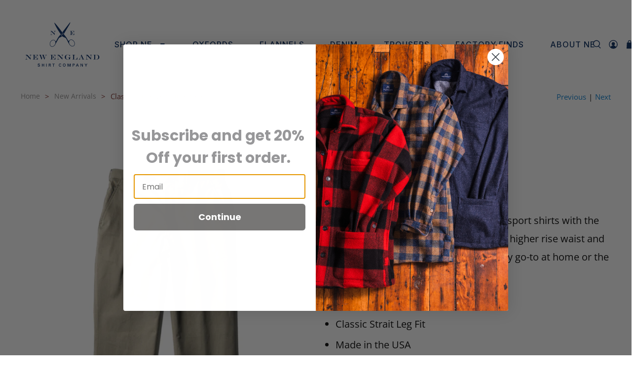

--- FILE ---
content_type: text/css
request_url: https://newenglandshirtco.com/cdn/shop/t/4/assets/custom.css?v=79845104825952049361671794201
body_size: 6481
content:
h1.header__logo-text{font-size:26px}a.header__logo.header__link.primary-logo .image-element__wrap{width:150.49px;height:90px;object-fit:cover}a.navbar-link.header__link{font-family:Inter,sans-serif;font-style:normal;font-weight:500;font-size:16px;line-height:19px;color:#fff}.header__icons.header__icon-style-icons{padding-left:35px}a.header__link.action-area__link{padding-right:10px}h2.image-with-text-overlay__heading.banner__heading.title{font-family:IowanOldSt BT;max-width:100%;margin:0 auto;padding-bottom:25px}.image-with-text-overlay__subheading.banner__subheading.subtitle p{font-family:Inter,sans-serif;font-style:normal;font-weight:400;font-size:20px;line-height:180%;color:#fff}h2.image-with-text-overlay__heading.banner__heading.title span{font-family:IowanOldSt BT;font-style:normal;font-weight:400;font-size:60px;line-height:120.5%;text-align:center;color:#fff;text-shadow:0px 4px 4px rgba(0,0,0,.25)}a.button.button--primary{font-family:IowanOldSt BT;font-style:normal;font-weight:700;font-size:20px;line-height:27px;text-align:center;letter-spacing:.145em;color:#002a54;background:#fff;border-radius:3px;width:381px;height:66px}#shopify-section-template--16064490471623__image_with_text_overlay .caption-content{width:50%!important}.navbar{padding-left:70px;padding-right:35px}.section{max-width:100%}.home-collection-design .collection-info__caption-wrapper span{font-family:IowanOldSt BT;font-style:normal;font-weight:400;font-size:40px;line-height:98.02%;text-align:center;color:#fff}.home-collection-design a.collection-info__caption{text-align:center;width:100%;justify-content:center}.cust-shop-heading h2.heading-section__heading.title{font-family:IowanOldSt BT;font-style:normal;font-weight:400;font-size:64px;line-height:120.5%;text-align:center;color:#002a54!important;cursor:pointer}.cust-shop-heading h2.heading-section__heading.title{position:relative;z-index:9}.cust-shop-heading h2.heading-section__heading.title:before{content:"";background:url(/cdn/shop/files/Mask_group_4.png?v=1666077198);background-position:left;background-size:contain;background-repeat:no-repeat;width:100%;height:45px;left:-70px;position:absolute;top:15px;bottom:0;z-index:-1;overflow:hidden}.custom-collection-content .collection-thumbnail-overlay{height:155px;background:#7b2c28e6!important;border-radius:0 0 10px 10px;bottom:0;position:absolute;top:auto}#shopify-section-template--16064490471623__78235232-49d8-464f-86ff-bd71867023b6 .caption-content{width:50%!important}.custom-collection-content .collection-info__caption-wrapper .title{font-family:IowanOldSt BT;font-style:italic;font-size:40px;line-height:124.52%;text-align:right;color:#fff;margin-bottom:0}.custom-collection-content .collection-info__caption-wrapper .title p{font-family:IowanOldSt BT;font-style:normal;font-size:25px;line-height:98.02%;text-align:right;color:#fff}.custom-collection-content button.button.button--secondary{font-family:IowanOldSt BT;font-style:italic;font-size:30px;line-height:98.02%;text-align:right;color:#fff;border:none}.custom-collection-content .collection-info__caption-wrapper{text-align:right}.custom-collection-content a.collection-info__caption{justify-content:flex-end}.custom-collection-content button.button.button--secondary:before{content:"";background:url(/cdn/shop/files/Arrow-13.png?v=1666078603);background-position:right;background-size:auto;width:100%;height:100%;background-repeat:no-repeat;top:3px;right:10px;position:absolute}.custom-collection-content button.button.button--secondary{position:relative;width:auto}.custom-collection-content button.button.button--secondary:hover{background:transparent}.cust-gallery-slider .slick-prev:before{content:"\f053";color:#000;font-family:FontAwesome;font-size:30px;opacity:.6}.cust-gallery-slider .slick-next:before{content:"\f054";color:#000;font-family:FontAwesome;font-size:30px;opacity:.6}.cust-gallery-slider .slick-dots li button:before{background:#e1e1e1;content:"";width:100%;height:6px}.cust-gallery-slider ul.slick-dots{display:flex!important}.cust-gallery-slider .slick-dots li{width:100%;height:10px;margin:0}.cust-gallery-slider .slick-dots li.slick-active button:before{border-radius:5px;background:#565e55 height:6px}.cust-gallery-slider .slick-next,.cust-gallery-slider .slick-prev{top:35%}a.button.button--primary:hover{background:#fff;color:#002a54}.cust-gallery-slider{padding-left:30px!important;padding-right:30px!important}.cust-gallery-slider img{width:100%;height:250px!important}.cust-footer-design,.cust-footer-design section.footer__content{background:#002a54}.footer__menu p{display:none}div#shopify-section-footer-classic-1{width:20%}div#shopify-section-footer-classic-2{right:0;position:relative;display:flex;justify-content:flex-end;align-items:flex-end;align-content:flex-end;width:72%;text-align:left}div#shopify-section-1982795e-94f1-4fd5-a5ba-e3aedf12e4e4{width:33%}.cust-footer-design .container.has-limit.is-justify-space-between{max-width:100%!important}.footer__credits p,.footer__credits a{font-family:IowanOldSt BT;font-style:normal;font-weight:400;font-size:14px;line-height:19px;text-align:center;color:#ffffff80}section.footer__extra-content.section{padding-left:30px;padding-bottom:30px}.cust-footer-design .footer__menu-link a{font-family:Inter,sans-serif;font-style:normal;font-weight:400;font-size:18px;line-height:22px;letter-spacing:.095em;color:#fff}.cust-footer-design .footer__menu-link{padding-bottom:23px}.cust-footer-design p.footer__heading{font-family:Inter,sans-serif;font-style:normal;font-weight:600;font-size:20px;line-height:24px;letter-spacing:.095em;color:#fff}.cust-footer-design .content p{font-family:Inter,sans-serif;font-style:italic;font-weight:300;font-size:18px;line-height:22px;letter-spacing:.095em;color:#fff}.cust-footer-design label.label.newsletter__text{display:none}.cust-footer-design section.footer__content.section.is-width-wide.has-background.has-padding-top.has-padding-bottom{padding-top:94px}.newsletter-form.form.is-responsive{flex-wrap:nowrap;justify-content:flex-start;align-content:center;align-items:center}.newsletter-form input{width:463px;height:72px;background:#fff;border-radius:3px!important}.field.is-default-width.is-align-self-end{margin-bottom:0}.newsletter-form .field.is-default-width .button{height:72px;right:130px}.field.is-stretched-width{margin-bottom:0!important}.footer__block.one-fifth .is-stretched-width{width:463px;height:72px;min-width:463px!important}.footer__container{width:100%;overflow:hidden}button.button.button--primary.is-within-form{background:#7b2c28;border-radius:0 3px 3px 0;font-family:IowanOldSt BT;font-style:italic;font-weight:700;font-size:20px;line-height:27px;text-align:center;letter-spacing:.145em;color:#fff}@media screen and (max-width:1367px){.newsletter-form input{width:100%;border-radius:3px!important}.footer__block.one-fifth .is-stretched-width{min-width:100%!important}div#shopify-section-footer-classic-2{width:73%}}@media screen and (max-width:1025px){div#shopify-section-footer-classic-2{width:74%}.cust-footer-design .footer__menu-link a{font-size:14px;line-height:16px}#shopify-section-template--16064490471623__image_with_text_overlay .caption-content{width:75%!important}a.navbar-link.header__link{font-size:14px;line-height:18px;padding-left:0}}@media screen and (max-width:992px){#shopify-section-template--16064490471623__image_with_text_overlay .caption-content{width:100%!important}a.navbar-link.header__link{font-size:14px;line-height:18px;padding-left:40px}.navbar{padding-left:10px;padding-right:35px}a.navbar-link.header__link{font-size:12px;line-height:16px;padding-left:0}h2.image-with-text-overlay__heading.banner__heading.title span{font-size:40px}.image-with-text-overlay__subheading.banner__subheading.subtitle p{font-size:12px}a.button.button--primary{font-size:18px;line-height:25px;width:175px;height:60px}.cust-shop-heading h2.heading-section__heading.title{font-size:45px}#shopify-section-template--16064490471623__heading{padding:45px 0 25px}.cust-shop-heading h2.heading-section__heading.title{font-size:30px}.cust-shop-heading h2.heading-section__heading.title:before{height:36px;left:-50px;position:absolute;top:18px}.mobile-logo .image-element__wrap{max-width:125px!important}}@media screen and (max-width:767px){#shopify-section-template--16064490471623__heading{padding:25px 0 0}.home-collection-design .collection-info__caption-wrapper span{font-size:33px}.custom-collection-content .collection-info__caption-wrapper .title{font-size:25px}.custom-collection-content .collection-info__caption-wrapper .title p{font-size:21px}.custom-collection-content button.button.button--secondary:before{right:0;position:absolute}.cust-shop-heading h2.heading-section__heading.title:before{height:22px;left:-12px;position:absolute;top:5px}.cust-shop-heading h2.heading-section__heading.title{font-size:30px;padding-left:15px;padding-right:0}div#shopify-section-footer-classic-1{width:100%;margin:0 auto;text-align:center}div#shopify-section-footer-classic-0{text-align:center;margin:0 auto;display:flex;justify-content:center;align-items:center}a.footer__logo-wrapper.has-padding-bottom.is-large{margin:0 auto}div#shopify-section-7f069dd3-310d-4f45-8679-7457ab122c17{margin:0 auto;text-align:center}div#shopify-section-1982795e-94f1-4fd5-a5ba-e3aedf12e4e4{width:100%;margin:0 auto;text-align:center}.newsletter-form.form.is-responsive{flex-wrap:wrap}.newsletter-form .field.is-default-width .button{right:0}div#shopify-section-footer-classic-2{width:100%;justify-content:center;padding-bottom:0}.cust-footer-design section.footer__content.section.is-width-wide.has-background.has-padding-top.has-padding-bottom{padding-bottom:5px}#shopify-section-template--16064490471623__78235232-49d8-464f-86ff-bd71867023b6 .caption-content{width:70%!important}}.cust-heading-content h2{font-family:IowanOldSt BT;font-style:italic;font-size:60px;line-height:120.5%;text-align:center;color:#7b2c28!important}.full-width-about{width:100%}.full-width-about .one-half:first-child{width:calc(70% - 20px);margin-left:0}.full-width-about .one-half:last-child{width:calc(30% - 20px);margin-left:0}.full-width-about p{font-size:30px;font-family:IowanOldSt BT;line-height:1.3}.full-width-about p:first-letter{font-size:100px;margin-bottom:0;line-height:1.3}.full-width-box .container{max-width:unset!important;width:100%!important}.full-width-box p{font-family:IowanOldSt BT;line-height:1.3}.first-letter-bigger p{font-size:30px;font-family:IowanOldSt BT;line-height:1.3}.first-letter-bigger p:first-letter{font-size:100px;margin-bottom:0;line-height:1.3}.first-letter-bigger .one-half:first-child{width:calc(60% - 20px);margin-left:0}.first-letter-bigger .one-half:last-child{width:calc(40% - 20px);margin-left:0}@media (max-width:767px){.first-letter-bigger .medium-down--one-whole,.full-width-about .medium-down--one-whole{width:100%!important;margin:0;padding:0}.cust-heading-content h2{font-size:40px}#shopify-section-template--16070309773511__main{padding:0}.image-with-text-1{padding-top:0!important}.full-width-about .one-half:first-child{margin-right:0!important}.full-width-box .card-content,.section.has-background.full-width-box{padding:0}.full-width-box .container .columns{margin:0}.full-width-about p,.full-width-box p,.first-letter-bigger p{font-size:20px;padding:0 15px}.full-width-about p:first-letter,.first-letter-bigger p:first-letter{font-size:60px}.first-letter-bigger .medium-down--one-whole{padding:0}}.product-gallery__image .image__container{max-width:100%!important}.scroller-sec{max-height:100vh;overflow-y:scroll}.breadcrumb a{font-weight:400;font-size:14px;line-height:17px;color:#929090;margin-right:10px}.breadcrumb-separator{margin-right:10px}.breadcrumb li{color:#7b2c28}.product_name.title{font-weight:400;font-size:30px;line-height:1;margin-bottom:10px;color:#000;font-family:iowan_old_stylebold}.scroller-sec::-webkit-scrollbar{width:4px}.scroller-sec::-webkit-scrollbar-track{background:#c4bfbf}.scroller-sec::-webkit-scrollbar-thumb{background-color:#7b2c28}.static_sku_rattings{display:inline-flex;width:100%;align-items:center;margin-bottom:22px}.static_sku_rattings>p{font-weight:500;font-size:18px;line-height:22px;color:#929090}.product-block .price .money{font-weight:300;font-size:20px;line-height:1.3;color:#000}.has-padding-top{padding-top:7px}.description{font-weight:400;font-size:20px;line-height:189.68%;color:#000}.description ul{list-style:none;padding:0;margin:0}.description ul li{padding-left:30px;background:url(Group\ 73.png) no-repeat left center}.options-selection__option-name{font-weight:700;font-size:20px;line-height:1.5;color:#000;font-family:iowan_old_stylebold}.options-selection__option-name>span{display:none}.share-btn .button{width:38px;height:38px;border-radius:100%;filter:grayscale(1)}.purchase-details__buttons .action_button.action_button--secondary{background:#00255a;width:100%;max-width:598px!important;flex:0 0 100%!important;height:91px;display:flex;align-items:center;justify-content:center;border:none;color:#fff;font-weight:700;font-size:20px;line-height:27px;text-align:center;letter-spacing:.25em;font-family:iowan_old_stylebold}.purchase-details .purchase-details__spb--true .shopify-payment-button .shopify-payment-button__button--unbranded{display:none!important}.field.has-addons{max-width:124px}.quantity-wrapper.quantity-style--stacked .quantity-input{width:124px;height:40px}.product__social-share h4{font-style:normal;font-weight:600;font-size:20px;line-height:210.18%;color:#000}.product__size-chart{font-style:normal;font-weight:700;font-size:16px;line-height:19px;text-decoration-line:underline;color:#929090;font-family:Inter,sans-serif;border:none!important}h4.recommended-products__title.title{text-align:left;display:flex;width:auto;position:relative;white-space:nowrap}.heading-wrapper--recommended-products{position:relative}.heading-wrapper--recommended-products:after{background:#00255a;position:relative;width:100%;height:1px;content:"";display:flex;margin-right:20px}.heading-wrapper--recommended-products.heading-wrapper.heading-wrapper--short.one-whole.column.is-flex.is-flex-column.is-align-center.text-align-center{display:flex;align-items:center;width:100%;justify-content:space-between;flex-direction:row}.collection .container.collection__content{flex-direction:column}.collection-main .sidebar-section{width:100%;display:flex;flex-direction:row;flex-wrap:nowrap}.collection form.faceted-filter-form{display:flex;width:100%}.collection ul.faceted-filter-group-display__list{display:flex;justify-content:flex-start;align-items:center;align-content:center;flex-wrap:wrap}.collection .sidebar__block:last-child{width:23%}.collection div#shopify-section-b84352fd-8e67-4ee8-aaad-ad966996eafc{width:33%;padding-left:15px}.collection .sidebar__block:first-child{width:23%}.collection .sidebar__block:nth-child(2){width:23%;padding-left:30px}.collection .faceted-filter-group-display__list-item-label-text{padding-right:10px;padding-left:10px}.collection .sidebar__block:nth-child(3){padding-left:20px;padding-right:20px}a.faceted-active-filters__remove-filter.button.button--primary{width:100%}.collection__main{width:100%;margin-top:30px}.swatch label{width:62px;height:40px}.swatch input,.swatch-element{border:1px solid #000000;border-radius:6px}button.button.ajax-submit.action_button.button--add-to-cart.action_button--secondary{text-transform:uppercase}.share-btn .button{border-color:#000!important;border:2px solid}.product-thumbnail a{font-family:Inter,sans-serif;font-style:normal;font-weight:500;font-size:18px;color:#000;text-align:left}span.product-thumbnail__price.price{font-family:Inter,sans-serif;font-style:normal;font-weight:400;font-size:14px;color:#000;text-align:left}.collection__main .product__thumbnail .rating{display:flex;text-align:left;justify-content:left;align-items:flex-start}.collection__main .thumbnail-swatch a span{margin:0;width:30px;height:30px;text-align:center;display:flex;justify-content:center;align-content:center;align-items:center}.collection__main .product-thumbnail{display:flex;align-content:center;justify-content:center;flex-wrap:wrap;flex-direction:column;align-items:flex-start}.product-recommendations .thumbnail-overlay__container{display:flex!important;background-color:transparent}.product-thumbnail,.thumbnail-swatch{display:none}.product__thumbnail .rating{display:none;text-align:left;justify-content:left;align-items:flex-start}.product-recommendations .image-element__wrap{max-width:100%!important;height:100%}.product-recommendations .image-element__wrap img{height:400px;object-fit:contain}.collection__main .product-image__wrapper:hover .thumbnail-overlay__container{display:none}.thumbnail-overlay__container .quick-shop__info,.thumbnail-overlay__container .quick-shop__buttons{display:flex!important}.product-recommendations .thumbnail-overlay__container{display:flex!important;background-color:transparent;justify-content:flex-end;top:60px}span.quick_shop.button.action_button.button--secondary.js-quick-shop-link{background:#00255a;border:1px solid #00255A;color:#fff!important;width:302px;height:91px;font-family:IowanOldSt BT;font-style:normal;font-weight:700;font-size:20px;line-height:27px;text-align:center;letter-spacing:.25em;color:#fff}.collection__main .image-element__wrap img{height:360px;object-fit:contain}.collection__main .image-element__wrap{max-width:100%!important;height:100%}h3.sidebar-block__heading{border:1px solid #000000;padding:6px 10px}div#shopify-section-6b8da891-00b1-4794-9e07-405ef48e6d1d{padding-bottom:0!important;padding-top:0!important}div#shopify-section-b84352fd-8e67-4ee8-aaad-ad966996eafc{padding-top:0!important}.sidebar-block__content.active{display:block}.sidebar-block__toggle-icon{padding-right:15px}.collection-main .sidebar-section{background:#00255a38;padding:10px 15px;position:relative;width:100%;height:60px;overflow:visible;z-index:99}.collection .container.collection__content{flex-direction:column;position:relative;background:transparent;width:100%;height:100%}ul.sidebar-block__collection-list{padding:15px 0;background:#fff;margin-top:10px;border-radius:3px;box-shadow:0 4px 4px #00000040}.faceted-filter-group-display{box-shadow:0 4px 4px #00000040;background:#fff;border-radius:3px;padding:15px}.collection .sidebar__block:nth-child(2) li{flex:0 0 100%}ul.sidebar-block__collection-list li a{color:#000}ul.sidebar-block__collection-list li:hover{background:#00255a38}ul.sidebar-block__collection-list li{padding:15px}ul.faceted-filter-group-display__list li{flex:0 0 100%}.sidebar-block__content{margin-top:10px}input#Filter-Price-1{width:100%}div#shopify-section-6b8da891-00b1-4794-9e07-405ef48e6d1d{width:23%}a.faceted-active-filters__remove-filter:hover{background:#000!important;color:#fff!important}.thumbnail-swatch a span{border:1px solid rgba(0,0,0,.5)!important;width:62px;height:40px;display:flex;justify-content:center;align-items:center;align-content:center;font-family:Inter;font-style:normal;font-weight:600;font-size:20px;line-height:210.18%;text-align:center;color:#000}.product-recommendations .thumbnail-swatch{background:#fff;box-shadow:0 4px 4px #00000040;width:98px;margin-left:auto;display:flex;justify-content:center;align-items:center;align-content:center;padding:11px 18px;z-index:999;position:absolute;top:0;right:0}.product__thumbnail{position:relative}.thumbnail-swatch .swatch:hover{border:1px solid transparent}.size-design-content{padding-bottom:15px}@media screen and (max-width:1024px){.collection__main .image-element__wrap img{height:315px}.size-chart,.fabric-guide{max-width:85%!important;z-index:10000000;position:relative;padding:10px!important}}@media screen and (max-width:992px){.collection__main{margin:0 auto 0 0!important}.sidebar-section{order:0}.collection-main .sidebar-section{width:100%;display:flex;flex-direction:column;flex-wrap:nowrap;margin:0 auto}.collection form.faceted-filter-form{display:flex;width:100%;flex-wrap:wrap;flex-direction:column}.collection-main .sidebar-section{width:100%;display:flex;flex-direction:column;flex-wrap:nowrap;margin-bottom:10px}.collection .container.collection__content{flex-direction:column}.collection .sidebar__block{width:100%!important;padding-left:0!important;padding-right:0!important;margin-bottom:10px!important}.product-recommendations .product__thumbnail{width:45%}.size-chart-heading h3{font-size:30px!important;padding-top:30px}.size-chart-content p{font-size:16px!important}}@media screen and (max-width:767px){.collection div#shopify-section-b84352fd-8e67-4ee8-aaad-ad966996eafc,.product-recommendations .product__thumbnail{width:100%}.size-chart-details{width:100%;padding-left:10px}}.blog-main .card-image .image-element__wrap{width:100%;height:100%!important;max-height:670px}.blog-main .section{width:85%}.blog-card .card-content.blog-card__content{height:185px;background:#7b2c28e6!important;border-radius:0 0 10px 10px;bottom:0;position:absolute;top:auto;width:100%;padding-right:10px!important}.blog-card .blog-card__read-more.buttons{bottom:0;position:absolute;top:auto;width:100%}.blog-card .media-content h4 a{font-family:IowanOldSt BT;font-style:italic;font-size:40px;line-height:124.52%;text-align:right;color:#fff!important;margin-bottom:0;display:flex;justify-content:flex-end}.blog-card li.meta-info-list__item span{font-family:IowanOldSt BT;font-style:normal;font-size:25px;line-height:98.02%;text-align:right;color:#fff!important}.blog-card li.meta-info-list__item{display:flex!important;justify-content:flex-end;align-items:flex-end;align-content:flex-end;width:100%;margin-left:0!important}.blog-card .blog-card__read-more.buttons a{font-family:IowanOldSt BT;font-style:italic;font-size:30px;line-height:98.02%;text-align:right;color:#fff!important;border:none;padding-right:30px}.blog-card .blog-card__read-more.buttons:before{content:"";background:url(/cdn/shop/files/Arrow-13.png?v=1666078603);background-position:right;background-size:auto;width:100%;height:100%;background-repeat:no-repeat;top:3px;right:10px;position:absolute}.blog-card .blog-card__read-more.buttons{justify-content:flex-end}.blog-main h1.blog__title.title{display:none}.blog-main{padding-top:0!important}.blog-card .image-element__wrap{max-height:100%}.container{max-width:100%;padding:0}.related-blogs{display:none}.blog-content-section h3{font-family:Iowan Old Style;font-style:italic;font-weight:700;font-size:40px;line-height:124.52%;text-align:center;color:#00255a;max-width:75%;margin:0 auto;padding-bottom:25px}.blog-image-section{padding-right:64px}.blog-post-inner .col-lg-6{padding-top:60px}.blog-content-section.blog-content-detail h2{font-family:Iowan Old Style;font-style:italic;font-weight:700;font-size:30px;line-height:124.52%;color:#00255a}.blog-content-section p{font-family:Iowan Old Style;font-style:normal;font-weight:400;font-size:20px;line-height:140%;color:#000}.blog-content-detail{padding-top:60px;padding-right:64px}.navbar-dropdown{z-index:99999}.cust-feature-product .product__images,.cust-feature-product .product-block{display:none}@media screen and (max-width:1024px){.blog-card .media-content h4 a{font-size:30px;line-height:124.52%}.blog-card li.meta-info-list__item span{font-size:20px;line-height:98.02%}.blog-card .image-element__wrap img{width:100%;height:460px}}@media screen and (max-width:992px){.collection-main .sidebar-section{background:transparent;height:100%}.blog-main .section{width:95%}.blog-card li.meta-info-list__item span{height:50px}.blog-card .card-content.blog-card__content{height:auto}}@media screen and (max-width:767px){.product-thumbnail a,span.product-thumbnail__price.price{text-align:center}.collection-main .sidebar-section{display:none}.cust-feature-product .product-block{display:block}.cust-product-info .product-block--title{display:none}.price-ui{text-align:right;justify-content:flex-end}.product-block.product-block--sku{display:none}.swatch label{width:50px;height:35px}.blog-main .section{width:100%}#template-blog .heading-section__content{padding-bottom:0}div#shopify-section-template--16064490275015__main{padding-top:0}.page-navigation-arrows{display:none}.blog-post-inner .col-lg-6{padding-top:30px}.blog-content-section h3{font-size:40px;line-height:107.52%;max-width:90%;padding-bottom:25px}}#shopify-section-header-classic [data-enable_overlay=true] .header .header__logo svg path{fill:#fff}#shopify-section-header-classic [data-enable_overlay=true] a.navbar-link.header__link{color:#fff}#shopify-section-header-classic [data-enable_overlay=true] span.icon.header__icon svg{color:#fff;fill:#fff}#shopify-section-header-classic [data-enable_overlay=true] .mobile-logo svg path{color:#fff;fill:#fff}#shopify-section-header-classic [data-enable_overlay=true] .mobile-menu__toggle-icon .icon{color:#fff;fill:#fff!important}.mobile-header{background:transparent}a.navbar-link.header__link{color:#00255a}.mobile-menu__toggle-icon .icon{fill:#00255a!important}span.icon.header__icon svg{color:#00255a;fill:#00255a}header#header{background:transparent}.mobile-menu{background:#fff!important;box-shadow:4px 0 14px 4px #0000001a;padding:15px 0;width:308px;height:100%!important;min-height:336px}.mobile-menu-link,.mobile-menu__item,.mobile-menu a{color:#002a54!important}ul.mobile-submenu__list.mobile-menu__submenu.has-dropdown{border-left:0px;margin-left:0!important}ul.mobile-submenu__list.mobile-menu__submenu.has-dropdown li{border-top:1px solid rgba(123,44,40,.3)}ul.mobile-submenu__list.mobile-menu__submenu.has-dropdown li:last-child{border-bottom:1px solid rgba(123,44,40,.3)}@media screen and (max-width:991px){.blog-image-section{padding-right:0!important;margin:0 auto;text-align:center}.blog-post-inner .col-lg-6:nth-child(3){order:4}.blog-content-detail{padding-top:0;padding-right:0}}@media screen and (max-width:797px){.mobile-menu{width:75%;height:100%!important;min-height:350px}}@media screen and (max-width: 640px){.mobile-menu{background:#fff!important;box-shadow:4px 0 14px 4px #0000001a;padding:15px 0;width:308px;height:100%!important;min-height:336px}}.mobile-menu{z-index:1000000000;position:absolute;margin-top:25px}.curated-by .caption{background:#7b2c28e6;border-radius:0 0 10px 10px;height:66px;display:flex!important;align-content:center;align-items:center}.curated-by .caption-content{width:100%!important;min-width:100%!important;padding-bottom:0!important;top:0!important;padding-top:0!important}.curated-by h2.image-with-text-overlay__heading.banner__heading.title span{font-family:Iowan Old Style;font-style:italic;font-weight:700;font-size:40px;line-height:124.52%;text-align:right;color:#fff}.curated-by h2.image-with-text-overlay__heading.banner__heading.title{padding-bottom:0!important;padding-top:0!important}.curated-by h2.image-with-text-overlay__heading.banner__heading.title span{position:relative}.curated-by h2.image-with-text-overlay__heading.banner__heading.title span:before{content:"";background:url(/cdn/shop/files/Arrow-13.png?v=1666078603);background-position:right;background-size:auto;width:100%;height:100%;background-repeat:no-repeat;top:3px;right:-25px;position:absolute}.makers-container{width:95%;margin-left:auto;margin-right:auto}.shopify-policy__container{max-width:100%!important;width:95%;margin-bottom:50px!important}.shopify-policy__title h1:before{content:"";background:url(/cdn/shop/files/Mask_group_4.png?v=1666077198);background-position:left;background-size:contain;background-repeat:no-repeat;width:100%;height:45px;left:32%;right:0;position:absolute;top:15px;bottom:0;z-index:0;overflow:hidden}.shopify-policy__title h1{position:relative;font-family:IowanOldSt BT;font-style:normal;font-weight:400;font-size:64px;line-height:120.5%;text-align:center;color:#002a54!important;cursor:pointer}.privacy-text h2{margin-top:0!important}.privacy-text h3{margin-bottom:0}.cust-privacy-section{display:flex;justify-content:center;align-content:center;align-items:center}.policy-image,.privacy-text{width:100%}.privacy-text h3{font-family:Iowan Old Style;font-style:italic;font-weight:700;font-size:40px;line-height:91.02%;text-align:center;color:#00255a}.privacy-text h2{font-family:IowanOldSt BT;font-style:italic;font-weight:400;font-size:40px;line-height:91.02%;text-align:center;color:#00255a}.privacy-text p{font-family:IowanOldSt BT;font-style:normal;font-weight:400;font-size:20px;line-height:140%;color:#000}.privacy-text{width:100%;padding-left:55px}.privacy-text-content p{font-family:Iowan Old Style;font-style:normal;font-weight:400;font-size:20px;line-height:140%;color:#000}.privacy-text-content{padding-top:25px}.shopify-policy__title{padding-bottom:80px;padding-top:30px}@media screen and (max-width:1024px){.shopify-policy__title h1:before{left:23%}.shopify-policy__title{padding-bottom:60px}}@media screen and (max-width:992px){.cust-privacy-section{flex-wrap:wrap}.privacy-text{padding-left:0;padding-top:30px}.shopify-policy__title h1{font-size:45px}}@media screen and (max-width:767px){.shopify-policy__title h1:before{left:5%;height:30px;top:3px}.shopify-policy__title h1{font-size:30px}.privacy-text h2,.privacy-text h3{font-size:33px}}.makers-image-content{width:100%;position:absolute;bottom:0;right:0;text-align:right;background:#7b2c28e6;border-radius:0 0 10px 10px;padding:10px 30px}.makers-image{position:relative}.makers-image-content a{font-family:IowanOldSt BT;font-style:italic;font-weight:700;font-size:40px;line-height:124.52%;text-align:right;color:#fff;position:relative}.makers-image img{width:100%;height:100%}.makers-image{margin-bottom:30px}.makers-image-content a:before{content:"";background:url(/cdn/shop/files/Arrow-13.png?v=1666078603);background-position:right;background-size:auto;width:100%;height:100%;background-repeat:no-repeat;top:3px;right:-18px;position:absolute;z-index:9}#header .navbar-dropdown{width:100%!important;max-width:100%!important;min-width:100%!important;top:68%!important;border-top:1px solid #7B2C28}#header .navbar-item.header__item{margin-left:64px}#header a.navbar-link.header__link:hover{background:#fff!important;color:#00245d!important;border-bottom:1px solid #7B2C28}#header a.navbar-item{color:#00245d!important;font-family:Inter;font-style:normal;font-weight:400;font-size:14px;line-height:17px}@media screen and (max-width:992px){.makers-image-content a,.curated-by h2.image-with-text-overlay__heading.banner__heading.title span,.custom-collection-content .collection-info__caption-wrapper .title{font-size:26px}}@media screen and (max-width:767px){#shopify-section-template--16064490471623__1f5d302e-993b-4bec-b616-19de65844b32{padding-bottom:0!important}#shopify-section-template--16064490471623__heading{padding-top:25px!important;padding-bottom:0!important}}.mobile-menu-link:after,.navbar-link:not(.is-arrowless):after,.select:not(.is-multiple):not(.is-loading):not(.is-arrowless):after{content:"\f0d7";font-family:FontAwesome!important}.newsletter-form input::placeholder{font-family:IowanOldSt BT;font-style:italic;font-weight:700;font-size:20px;line-height:27px;letter-spacing:.145em;color:#002a54}.shopify-filter-heading{display:flex;align-content:center;justify-content:flex-start;align-items:center;position:relative}.shopify-filter-heading h3{font-family:Inter;font-style:normal;font-weight:600;font-size:18px;line-height:0%;color:#000}@media screen and (max-width:992px){.shopify-filter-heading{position:relative;padding:30px 0}}.cust-gallery-slider .slick-dots li.slick-active button:before{background:#565e55}.makers-image .image-element__wrap{margin:0;width:100%;max-width:100%!important}.home-banner-section a.button.button--primary{background:#fff!important;color:#002a54!important}.home-about-company a.button.button--primary{color:#002a54;background:#fff}.cust-sault-section .image-with-text__wrapper{display:flex;flex-direction:column-reverse}.cust-sault-section .image-with-text__text.text-align-left.content{padding-top:31px}.cust-sault-section .image-with-text__wrapper{width:100%!important;height:100%!important;margin:0 auto;text-align:center}.cust-sault-section .image-with-text__wrapper img{width:60%;height:132px;margin:0 auto;text-align:center;object-fit:contain}.cust-sault-section .image-with-text__text.content p{font-family:IowanOldSt BT;font-style:normal;font-weight:400;font-size:20px;line-height:140%;color:#000}.cust-curated-heading h2,.cust-sault-heading h2{font-family:IowanOldSt BT;font-style:normal;font-weight:400;font-size:30px;line-height:120.5%;text-align:center;color:#002a54!important;cursor:pointer}.cust-curated-heading h2{position:relative}h1.page__title.title{font-family:IowanOldSt BT;font-style:normal;font-weight:400;font-size:64px;line-height:98.02%;text-align:center;color:#02183d;position:relative;display:flex;justify-content:center;align-items:center;align-content:center;width:100%}h1.page__title.title:before{content:"";background:url(/cdn/shop/files/Mask_group_4.png?v=1666077198);background-position:center;background-size:contain;background-repeat:no-repeat;width:100%;height:45px;left:-165px;position:absolute;top:15px;bottom:0;z-index:0;overflow:hidden}.heading-wrapper--page.heading-wrapper{margin:0 auto;text-align:center;display:flex;justify-content:center;width:100%;position:relative}.cust-sault-section .image-with-text__wrapper{display:flex;flex-direction:column-reverse;align-content:center;justify-content:center;align-items:center}.shockoe-image-section .image-with-text__wrapper img{margin-bottom:55px}.cust-shirt-heading h2{font-family:IowanOldSt BT;font-style:normal;font-weight:400;font-size:64px;line-height:120.5%;text-align:center;color:#002a54!important;cursor:pointer}@media screen and (max-width:1024px){.cust-sault-section .image-with-text__text.content p{font-size:18px}}@media screen and (max-width:1023px){h1.page__title.title:before{height:30px;left:-100px;position:absolute;top:6px;bottom:0;z-index:0;overflow:hidden}h1.page__title.title{font-size:35px}.cust-sault-section .image-with-text__wrapper img{width:215px;height:100px;margin:0 auto;text-align:center}.image-with-text__text-column{padding:15px}.cust-curated-heading h2,.cust-sault-heading h2{font-size:23px}}.cust-shockoe-collection .product-thumbnail{display:flex;flex-wrap:wrap;flex-direction:column;align-content:flex-start;justify-content:flex-start;align-items:flex-start}.cust-shockoe-collection .thumbnail__caption.text-align-center{width:65%;margin:0 auto}.cust-shockoe-collection .product-thumbnail a{font-family:Inter,sans-serif;font-style:normal;font-weight:500;font-size:18px;color:#000}.cust-shockoe-collection .product-thumbnail span{font-family:Inter,sans-serif;font-style:normal;font-weight:400;font-size:14px;color:#000;padding:5px 0}.cust-shockoe-collection h2.featured-collection__title.title a{font-family:IowanOldSt BT;font-style:italic;font-weight:700;font-size:40px;line-height:98.02%;color:#02183d}.cust-shockoe-collection .heading-wrapper--featured-collection{text-align:left!important;justify-content:flex-start!important;align-items:flex-start!important;padding-left:40px}.shockoe-image-section .image-element__wrap img{width:100%;height:100%;object-fit:cover;border-radius:10px}.swatch-element.color label{background-size:auto;background-position:center}.swatch label{width:100%!important}.swatch-element.flannel-swatch{border-color:#000;box-shadow:0 0 0 2px #fff;display:flex;width:100%!important;min-width:100px!important;justify-content:center;align-items:center;align-content:center}@media screen and (max-width:1025px){#header .navbar-item.header__item{margin-left:6px}}@media screen and (max-width:992px){.cust-shirt-heading h2{font-size:36px;line-height:120.5%}}.description ul li{background:none;list-style:disc;padding-left:0}.description ul{padding-left:30px}.size-chart-wrap h5.center{display:none}.size-chart-heading h3{font-family:Inter;font-style:normal;font-weight:500;font-size:36px;line-height:106%;text-align:center;letter-spacing:.02em;color:#000}.size-chart-content h2{margin-bottom:0;font-family:Inter;font-style:normal;font-weight:600;font-size:20px;letter-spacing:.02em;color:#000}.size-chart-content p{font-family:Inter;font-style:normal;font-weight:400;font-size:20px;letter-spacing:.02em;color:#000}.size-chart-content{margin:0 auto}.size-chart,.fabric-guide{max-width:60%;border-radius:10px}table.sizechart{background:#d9d9d93d;border:2px solid #eee}a.product__fabric-guide{font-style:normal;font-weight:700;font-size:16px;line-height:19px;text-decoration-line:underline;color:#929090;font-family:Inter,sans-serif;border:none!important}.fabric-guide{display:none}.product-block.product-block--fabric-guide{position:absolute;top:43%}fieldset.swatch{padding-bottom:35px}@media screen and (max-width:1600px){.product-block.product-block--fabric-guide{position:absolute;top:45%}}@media screen and (max-width:1367px){.product-block.product-block--fabric-guide{position:absolute;top:47%}.shopify-policy__title h1:before{left:30%}div#shopify-section-1982795e-94f1-4fd5-a5ba-e3aedf12e4e4{width:40%}}@media screen and (max-width:1150px){.product-block.product-block--fabric-guide{top:49%}}@media screen and (max-width:992px){.product-block.product-block--fabric-guide{top:50%}}@media screen and (max-width: 850px){.product-block.product-block--fabric-guide{top:53%}}@media screen and (max-width: 797px){.product-block.product-block--fabric-guide{top:71%}fieldset.swatch{padding-bottom:43px}}@media screen and (max-width: 650px){.product-block.product-block--fabric-guide{top:64%}}@media screen and (max-width: 426px){.product-block.product-block--fabric-guide{top:66%}.heading-wrapper--collection{width:100%;text-align:center;display:flex;justify-content:center;align-items:center;align-content:center}.collection__main .product-thumbnail{align-items:center}}@media screen and (max-width: 415px){.product-block.product-block--fabric-guide{top:70%}}@media screen and (max-width: 376px){fieldset.swatch{padding-bottom:35px}.product-block.product-block--fabric-guide{top:67%}}@media screen and (max-width: 365px){.product-block.product-block--fabric-guide{top:69%}}.size-bullet-design{width:10%}.size-chart-details{width:100%}.size-design-content{display:flex;justify-content:center;align-items:flex-start;align-content:center}.size-chart-text p{font-family:Karla;font-style:normal;font-weight:300;font-size:20px;line-height:106%;text-align:center;letter-spacing:.02em;color:#000}.swatch input:checked+.swatch-element{border-color:#000!important;box-shadow:0 0 0 2px #fff}.swatch input,.swatch-element{border:#e2e2e2 thin solid!important}iframe#admin-bar-iframe,div#st-cmp-v2{display:none!important}section.section.section__wrapper.is-width-standard{width:100%;margin:0 auto;display:flex;flex-wrap:wrap;align-content:center;justify-content:center;align-items:center}div#shopify-section-template--16064491028679__main{width:100%;margin:0 auto;display:flex;flex-wrap:wrap;align-content:center;justify-content:center;align-items:center}div#template-customers-login .container,.register-section .container{position:relative;margin:0 auto;display:flex;flex-wrap:wrap;flex:auto;justify-content:center;align-items:center;align-content:center;flex-direction:column}div#template-customers-login .heading-wrapper--login.heading-wrapper.heading-wrapper--short.one-whole.column.is-flex.is-flex-column.is-align-left.text-align-left{text-align:center;display:flex;justify-content:center;align-content:center;align-items:center}h1.login__title.title,h1.register__title.title{color:#00255a;font-family:Inter,sans-serif;font-style:normal;font-weight:500;font-size:30px;line-height:30px;text-align:center}h1.collection__title.title{font-family:IowanOldSt BT;font-style:normal;font-weight:400;font-size:40px;line-height:0%;text-align:center;color:#000}label.label{font-family:Inter,sans-serif;font-style:normal;font-weight:500;font-size:16px;line-height:19px;color:#00255a}.register-section .heading-wrapper--register{text-align:center;display:flex;justify-content:center;align-content:center;align-items:center}form#customer_login .input,.textarea,div#customer .input{background-color:#fff;border-color:#00255a;padding:25px 10px;border-radius:5px;margin-bottom:15px}a.js-recover-password,a.cancel-recover-password{color:#00255a;font-family:Inter,sans-serif;font-style:normal;font-weight:500;font-size:14px;line-height:18px;text-decoration:underline}input.button.button--secondary{background:#7b2c28;border-radius:0 3px 3px 0;font-family:IowanOldSt BT;font-style:italic;font-weight:700;font-size:20px;line-height:27px;text-align:center;letter-spacing:.145em;color:#fff;border:none;width:35%;height:65px}a.hoverButton{color:#00255a;font-family:Inter,sans-serif;font-style:normal;font-weight:500;font-size:14px;line-height:18px;text-decoration:underline}form#customer_login p,div#create-customer p{color:#000;font-family:Inter,sans-serif;font-style:normal;font-weight:500;font-size:14px;line-height:18px}div#login,div#recover-password,.register{width:35%}.cart__quantity .purchase-details__quantity.product-quantity-box{margin-right:0;width:100%;margin-left:auto;right:0!important;display:flex;justify-content:center;align-content:center;align-items:center}input#recover-email{background-color:#fff;border-color:#00255a;padding:25px 10px;border-radius:5px;margin-bottom:10px}div#recover-password h2{font-family:Iowan Old Style;font-style:normal;font-weight:400;font-size:35px;line-height:34px;text-align:left;color:#000}button#checkout,button.ajax-cart__button.button--add-to-cart.button{background:#7b2c28;border-radius:0 3px 3px 0;font-family:IowanOldSt BT;font-style:italic;font-weight:700;font-size:20px;line-height:27px;text-align:center;letter-spacing:.145em;color:#fff}button#continue_button{background:#7b2c28;border-radius:0 3px 3px 0;font-family:IowanOldSt BT;font-style:italic;font-weight:700;font-size:16px;line-height:22px;text-align:center;letter-spacing:.145em;color:#fff;padding:15px}.cart__featured-links a{color:#00255a;font-family:Inter,sans-serif;font-style:normal;font-weight:500;font-size:14px;line-height:18px}.cart__cost-summary{background:#002a54;color:#fff;margin-top:0!important}.cart__cost-summary p{color:#fff}.cart__cost-summary .cart__subtotal-container p{margin-bottom:0;padding:15px 0}.item__title a{color:#00255a;font-family:Inter,sans-serif;font-style:normal;font-weight:500;font-size:20px;line-height:23px}p.item__properties{padding-top:5px!important}a.breadcrumb__link,a.step__footer__previous-link,li.policy-list__item a{color:#00255a;font-family:Inter,sans-serif;font-style:normal;font-weight:500;font-size:16px;line-height:23px}@media screen and (max-width:1440px){div#shopify-section-1982795e-94f1-4fd5-a5ba-e3aedf12e4e4{width:35%}}@media screen and (max-width: 1367px){div#shopify-section-1982795e-94f1-4fd5-a5ba-e3aedf12e4e4{width:40%}}@media screen and (max-width: 1280px){.navbar{padding-left:30px}#header .navbar-item.header__item{margin-left:30px}.navbar{flex-wrap:nowrap}.header__menu{width:100%}nav.header__menu-items{flex-wrap:nowrap}}@media screen and (max-width:1080px){div#login,div#recover-password,.register{width:56%}#shopify-section-header-classic .header__logo,.logo__content{width:100%}.navbar{padding-left:35px;padding-right:35px}.cart__cost-summary{width:100%!important;margin-right:0!important;margin-left:0!important}.first-letter-bigger .medium-down--one-whole,.full-width-about .medium-down--one-whole{width:100%!important;margin:0 auto}}@media screen and (max-width:992px){a.header__logo.header__link.primary-logo{width:100%!important}a.header__logo.header__link.primary-logo svg{width:85px}#header .navbar-item.header__item{margin-left:10px}.shopify-policy__title h1:before{left:21%}}@media screen and (max-width:768px){.footer__logo-wrapper.is-large{max-width:50%;margin:0 auto 50px}div#shopify-section-1982795e-94f1-4fd5-a5ba-e3aedf12e4e4{width:50%}.cust-shockoe-collection .heading-wrapper--featured-collection{padding-left:0!important;text-align:center!important;justify-content:center!important;align-items:center!important}}@media screen and (max-width:767px){div#login,div#recover-password,.register{width:85%}div#shopify-section-1982795e-94f1-4fd5-a5ba-e3aedf12e4e4{width:100%}.footer__logo-wrapper.is-large{max-width:75%;margin:0 auto 50px}.cust-gallery-slider img{width:100%;height:150px!important}.shopify-policy__title h1:before{left:6%}}.shopify-policy__body{position:relative;overflow:hidden;word-break:break-word}.cust-shockoe-collection .product__thumbnail{display:none}.thumbnail-swatch a span{font-size:12px!important}.shippingIframe{height:660px}@media (max-width: 767px){.shippingIframe{height:220px}}
/*# sourceMappingURL=/cdn/shop/t/4/assets/custom.css.map?v=79845104825952049361671794201 */


--- FILE ---
content_type: text/javascript; charset=utf-8
request_url: https://newenglandshirtco.com/products/classic-fit-olive-cotton-chino.js
body_size: 1566
content:
{"id":7744036700359,"title":"Classic Fit Olive Cotton Chino","handle":"classic-fit-olive-cotton-chino","description":"\u003cp\u003eWe found the perfect compliment to our sport shirts with the Classic Fit Chino.  Sporting a comfortable higher rise waist and straight leg, these chinos will be your daily go-to at home or the office. \u003c\/p\u003e\n\u003cul\u003e\n\u003cli\u003e100% cotton\u003cmeta charset=\"utf-8\"\u003e\n\u003cspan data-mce-fragment=\"1\"\u003e, 8.5 oz\u003c\/span\u003e\n\u003c\/li\u003e\n\u003cli\u003eClassic Strait Leg Fit\u003cbr\u003e\n\u003c\/li\u003e\n\u003cli\u003eMade in the USA\u003c\/li\u003e\n\u003cli\u003eUnfinished 38\" hem\u003c\/li\u003e\n\u003c\/ul\u003e","published_at":"2023-09-21T15:14:52-04:00","created_at":"2023-09-06T22:07:46-04:00","vendor":"New England Shirt Co.","type":"8020","tags":["Chino","factory finds","fall collection","stylenumber::8020"],"price":17800,"price_min":17800,"price_max":17800,"available":true,"price_varies":false,"compare_at_price":17500,"compare_at_price_min":17500,"compare_at_price_max":17500,"compare_at_price_varies":false,"variants":[{"id":43362107523271,"title":"8.5 oz Cotton Chino Twill \/ Classic Olive \/ 28","option1":"8.5 oz Cotton Chino Twill","option2":"Classic Olive","option3":"28","sku":null,"requires_shipping":true,"taxable":true,"featured_image":{"id":37963444945095,"product_id":7744036700359,"position":1,"created_at":"2023-09-06T22:08:28-04:00","updated_at":"2023-10-11T19:25:09-04:00","alt":null,"width":1342,"height":1500,"src":"https:\/\/cdn.shopify.com\/s\/files\/1\/0629\/2478\/3815\/files\/WB_28of50.png?v=1697066709","variant_ids":[43362107523271,43362107556039,43362107588807,43362107621575,43362107654343,43362107687111,43362107719879,43362107752647,43362107785415,43362107818183,43362107850951]},"available":false,"name":"Classic Fit Olive Cotton Chino - 8.5 oz Cotton Chino Twill \/ Classic Olive \/ 28","public_title":"8.5 oz Cotton Chino Twill \/ Classic Olive \/ 28","options":["8.5 oz Cotton Chino Twill","Classic Olive","28"],"price":17800,"weight":454,"compare_at_price":17500,"inventory_management":"shopify","barcode":"715267936","featured_media":{"alt":null,"id":30358429499591,"position":1,"preview_image":{"aspect_ratio":0.895,"height":1500,"width":1342,"src":"https:\/\/cdn.shopify.com\/s\/files\/1\/0629\/2478\/3815\/files\/WB_28of50.png?v=1697066709"}},"requires_selling_plan":false,"selling_plan_allocations":[]},{"id":43362107556039,"title":"8.5 oz Cotton Chino Twill \/ Classic Olive \/ 30","option1":"8.5 oz Cotton Chino Twill","option2":"Classic Olive","option3":"30","sku":null,"requires_shipping":true,"taxable":true,"featured_image":{"id":37963444945095,"product_id":7744036700359,"position":1,"created_at":"2023-09-06T22:08:28-04:00","updated_at":"2023-10-11T19:25:09-04:00","alt":null,"width":1342,"height":1500,"src":"https:\/\/cdn.shopify.com\/s\/files\/1\/0629\/2478\/3815\/files\/WB_28of50.png?v=1697066709","variant_ids":[43362107523271,43362107556039,43362107588807,43362107621575,43362107654343,43362107687111,43362107719879,43362107752647,43362107785415,43362107818183,43362107850951]},"available":true,"name":"Classic Fit Olive Cotton Chino - 8.5 oz Cotton Chino Twill \/ Classic Olive \/ 30","public_title":"8.5 oz Cotton Chino Twill \/ Classic Olive \/ 30","options":["8.5 oz Cotton Chino Twill","Classic Olive","30"],"price":17800,"weight":454,"compare_at_price":17500,"inventory_management":"shopify","barcode":"715271860","featured_media":{"alt":null,"id":30358429499591,"position":1,"preview_image":{"aspect_ratio":0.895,"height":1500,"width":1342,"src":"https:\/\/cdn.shopify.com\/s\/files\/1\/0629\/2478\/3815\/files\/WB_28of50.png?v=1697066709"}},"requires_selling_plan":false,"selling_plan_allocations":[]},{"id":43362107588807,"title":"8.5 oz Cotton Chino Twill \/ Classic Olive \/ 32","option1":"8.5 oz Cotton Chino Twill","option2":"Classic Olive","option3":"32","sku":null,"requires_shipping":true,"taxable":true,"featured_image":{"id":37963444945095,"product_id":7744036700359,"position":1,"created_at":"2023-09-06T22:08:28-04:00","updated_at":"2023-10-11T19:25:09-04:00","alt":null,"width":1342,"height":1500,"src":"https:\/\/cdn.shopify.com\/s\/files\/1\/0629\/2478\/3815\/files\/WB_28of50.png?v=1697066709","variant_ids":[43362107523271,43362107556039,43362107588807,43362107621575,43362107654343,43362107687111,43362107719879,43362107752647,43362107785415,43362107818183,43362107850951]},"available":false,"name":"Classic Fit Olive Cotton Chino - 8.5 oz Cotton Chino Twill \/ Classic Olive \/ 32","public_title":"8.5 oz Cotton Chino Twill \/ Classic Olive \/ 32","options":["8.5 oz Cotton Chino Twill","Classic Olive","32"],"price":17800,"weight":454,"compare_at_price":17500,"inventory_management":"shopify","barcode":"715269516","featured_media":{"alt":null,"id":30358429499591,"position":1,"preview_image":{"aspect_ratio":0.895,"height":1500,"width":1342,"src":"https:\/\/cdn.shopify.com\/s\/files\/1\/0629\/2478\/3815\/files\/WB_28of50.png?v=1697066709"}},"requires_selling_plan":false,"selling_plan_allocations":[]},{"id":43362107621575,"title":"8.5 oz Cotton Chino Twill \/ Classic Olive \/ 33","option1":"8.5 oz Cotton Chino Twill","option2":"Classic Olive","option3":"33","sku":null,"requires_shipping":true,"taxable":true,"featured_image":{"id":37963444945095,"product_id":7744036700359,"position":1,"created_at":"2023-09-06T22:08:28-04:00","updated_at":"2023-10-11T19:25:09-04:00","alt":null,"width":1342,"height":1500,"src":"https:\/\/cdn.shopify.com\/s\/files\/1\/0629\/2478\/3815\/files\/WB_28of50.png?v=1697066709","variant_ids":[43362107523271,43362107556039,43362107588807,43362107621575,43362107654343,43362107687111,43362107719879,43362107752647,43362107785415,43362107818183,43362107850951]},"available":false,"name":"Classic Fit Olive Cotton Chino - 8.5 oz Cotton Chino Twill \/ Classic Olive \/ 33","public_title":"8.5 oz Cotton Chino Twill \/ Classic Olive \/ 33","options":["8.5 oz Cotton Chino Twill","Classic Olive","33"],"price":17800,"weight":454,"compare_at_price":17500,"inventory_management":"shopify","barcode":"715264577","featured_media":{"alt":null,"id":30358429499591,"position":1,"preview_image":{"aspect_ratio":0.895,"height":1500,"width":1342,"src":"https:\/\/cdn.shopify.com\/s\/files\/1\/0629\/2478\/3815\/files\/WB_28of50.png?v=1697066709"}},"requires_selling_plan":false,"selling_plan_allocations":[]},{"id":43362107654343,"title":"8.5 oz Cotton Chino Twill \/ Classic Olive \/ 34","option1":"8.5 oz Cotton Chino Twill","option2":"Classic Olive","option3":"34","sku":null,"requires_shipping":true,"taxable":true,"featured_image":{"id":37963444945095,"product_id":7744036700359,"position":1,"created_at":"2023-09-06T22:08:28-04:00","updated_at":"2023-10-11T19:25:09-04:00","alt":null,"width":1342,"height":1500,"src":"https:\/\/cdn.shopify.com\/s\/files\/1\/0629\/2478\/3815\/files\/WB_28of50.png?v=1697066709","variant_ids":[43362107523271,43362107556039,43362107588807,43362107621575,43362107654343,43362107687111,43362107719879,43362107752647,43362107785415,43362107818183,43362107850951]},"available":false,"name":"Classic Fit Olive Cotton Chino - 8.5 oz Cotton Chino Twill \/ Classic Olive \/ 34","public_title":"8.5 oz Cotton Chino Twill \/ Classic Olive \/ 34","options":["8.5 oz Cotton Chino Twill","Classic Olive","34"],"price":17800,"weight":454,"compare_at_price":17500,"inventory_management":"shopify","barcode":"715269538","featured_media":{"alt":null,"id":30358429499591,"position":1,"preview_image":{"aspect_ratio":0.895,"height":1500,"width":1342,"src":"https:\/\/cdn.shopify.com\/s\/files\/1\/0629\/2478\/3815\/files\/WB_28of50.png?v=1697066709"}},"requires_selling_plan":false,"selling_plan_allocations":[]},{"id":43362107687111,"title":"8.5 oz Cotton Chino Twill \/ Classic Olive \/ 35","option1":"8.5 oz Cotton Chino Twill","option2":"Classic Olive","option3":"35","sku":null,"requires_shipping":true,"taxable":true,"featured_image":{"id":37963444945095,"product_id":7744036700359,"position":1,"created_at":"2023-09-06T22:08:28-04:00","updated_at":"2023-10-11T19:25:09-04:00","alt":null,"width":1342,"height":1500,"src":"https:\/\/cdn.shopify.com\/s\/files\/1\/0629\/2478\/3815\/files\/WB_28of50.png?v=1697066709","variant_ids":[43362107523271,43362107556039,43362107588807,43362107621575,43362107654343,43362107687111,43362107719879,43362107752647,43362107785415,43362107818183,43362107850951]},"available":false,"name":"Classic Fit Olive Cotton Chino - 8.5 oz Cotton Chino Twill \/ Classic Olive \/ 35","public_title":"8.5 oz Cotton Chino Twill \/ Classic Olive \/ 35","options":["8.5 oz Cotton Chino Twill","Classic Olive","35"],"price":17800,"weight":454,"compare_at_price":17500,"inventory_management":"shopify","barcode":"715269477","featured_media":{"alt":null,"id":30358429499591,"position":1,"preview_image":{"aspect_ratio":0.895,"height":1500,"width":1342,"src":"https:\/\/cdn.shopify.com\/s\/files\/1\/0629\/2478\/3815\/files\/WB_28of50.png?v=1697066709"}},"requires_selling_plan":false,"selling_plan_allocations":[]},{"id":43362107719879,"title":"8.5 oz Cotton Chino Twill \/ Classic Olive \/ 36","option1":"8.5 oz Cotton Chino Twill","option2":"Classic Olive","option3":"36","sku":null,"requires_shipping":true,"taxable":true,"featured_image":{"id":37963444945095,"product_id":7744036700359,"position":1,"created_at":"2023-09-06T22:08:28-04:00","updated_at":"2023-10-11T19:25:09-04:00","alt":null,"width":1342,"height":1500,"src":"https:\/\/cdn.shopify.com\/s\/files\/1\/0629\/2478\/3815\/files\/WB_28of50.png?v=1697066709","variant_ids":[43362107523271,43362107556039,43362107588807,43362107621575,43362107654343,43362107687111,43362107719879,43362107752647,43362107785415,43362107818183,43362107850951]},"available":false,"name":"Classic Fit Olive Cotton Chino - 8.5 oz Cotton Chino Twill \/ Classic Olive \/ 36","public_title":"8.5 oz Cotton Chino Twill \/ Classic Olive \/ 36","options":["8.5 oz Cotton Chino Twill","Classic Olive","36"],"price":17800,"weight":680,"compare_at_price":17500,"inventory_management":"shopify","barcode":"715268059","featured_media":{"alt":null,"id":30358429499591,"position":1,"preview_image":{"aspect_ratio":0.895,"height":1500,"width":1342,"src":"https:\/\/cdn.shopify.com\/s\/files\/1\/0629\/2478\/3815\/files\/WB_28of50.png?v=1697066709"}},"requires_selling_plan":false,"selling_plan_allocations":[]},{"id":43362107752647,"title":"8.5 oz Cotton Chino Twill \/ Classic Olive \/ 38","option1":"8.5 oz Cotton Chino Twill","option2":"Classic Olive","option3":"38","sku":null,"requires_shipping":true,"taxable":true,"featured_image":{"id":37963444945095,"product_id":7744036700359,"position":1,"created_at":"2023-09-06T22:08:28-04:00","updated_at":"2023-10-11T19:25:09-04:00","alt":null,"width":1342,"height":1500,"src":"https:\/\/cdn.shopify.com\/s\/files\/1\/0629\/2478\/3815\/files\/WB_28of50.png?v=1697066709","variant_ids":[43362107523271,43362107556039,43362107588807,43362107621575,43362107654343,43362107687111,43362107719879,43362107752647,43362107785415,43362107818183,43362107850951]},"available":false,"name":"Classic Fit Olive Cotton Chino - 8.5 oz Cotton Chino Twill \/ Classic Olive \/ 38","public_title":"8.5 oz Cotton Chino Twill \/ Classic Olive \/ 38","options":["8.5 oz Cotton Chino Twill","Classic Olive","38"],"price":17800,"weight":454,"compare_at_price":17500,"inventory_management":"shopify","barcode":"715268991","featured_media":{"alt":null,"id":30358429499591,"position":1,"preview_image":{"aspect_ratio":0.895,"height":1500,"width":1342,"src":"https:\/\/cdn.shopify.com\/s\/files\/1\/0629\/2478\/3815\/files\/WB_28of50.png?v=1697066709"}},"requires_selling_plan":false,"selling_plan_allocations":[]},{"id":43362107785415,"title":"8.5 oz Cotton Chino Twill \/ Classic Olive \/ 40","option1":"8.5 oz Cotton Chino Twill","option2":"Classic Olive","option3":"40","sku":null,"requires_shipping":true,"taxable":true,"featured_image":{"id":37963444945095,"product_id":7744036700359,"position":1,"created_at":"2023-09-06T22:08:28-04:00","updated_at":"2023-10-11T19:25:09-04:00","alt":null,"width":1342,"height":1500,"src":"https:\/\/cdn.shopify.com\/s\/files\/1\/0629\/2478\/3815\/files\/WB_28of50.png?v=1697066709","variant_ids":[43362107523271,43362107556039,43362107588807,43362107621575,43362107654343,43362107687111,43362107719879,43362107752647,43362107785415,43362107818183,43362107850951]},"available":false,"name":"Classic Fit Olive Cotton Chino - 8.5 oz Cotton Chino Twill \/ Classic Olive \/ 40","public_title":"8.5 oz Cotton Chino Twill \/ Classic Olive \/ 40","options":["8.5 oz Cotton Chino Twill","Classic Olive","40"],"price":17800,"weight":454,"compare_at_price":17500,"inventory_management":"shopify","barcode":"715269014","featured_media":{"alt":null,"id":30358429499591,"position":1,"preview_image":{"aspect_ratio":0.895,"height":1500,"width":1342,"src":"https:\/\/cdn.shopify.com\/s\/files\/1\/0629\/2478\/3815\/files\/WB_28of50.png?v=1697066709"}},"requires_selling_plan":false,"selling_plan_allocations":[]},{"id":43362107818183,"title":"8.5 oz Cotton Chino Twill \/ Classic Olive \/ 42","option1":"8.5 oz Cotton Chino Twill","option2":"Classic Olive","option3":"42","sku":null,"requires_shipping":true,"taxable":true,"featured_image":{"id":37963444945095,"product_id":7744036700359,"position":1,"created_at":"2023-09-06T22:08:28-04:00","updated_at":"2023-10-11T19:25:09-04:00","alt":null,"width":1342,"height":1500,"src":"https:\/\/cdn.shopify.com\/s\/files\/1\/0629\/2478\/3815\/files\/WB_28of50.png?v=1697066709","variant_ids":[43362107523271,43362107556039,43362107588807,43362107621575,43362107654343,43362107687111,43362107719879,43362107752647,43362107785415,43362107818183,43362107850951]},"available":true,"name":"Classic Fit Olive Cotton Chino - 8.5 oz Cotton Chino Twill \/ Classic Olive \/ 42","public_title":"8.5 oz Cotton Chino Twill \/ Classic Olive \/ 42","options":["8.5 oz Cotton Chino Twill","Classic Olive","42"],"price":17800,"weight":454,"compare_at_price":17500,"inventory_management":"shopify","barcode":"715269035","featured_media":{"alt":null,"id":30358429499591,"position":1,"preview_image":{"aspect_ratio":0.895,"height":1500,"width":1342,"src":"https:\/\/cdn.shopify.com\/s\/files\/1\/0629\/2478\/3815\/files\/WB_28of50.png?v=1697066709"}},"requires_selling_plan":false,"selling_plan_allocations":[]},{"id":43362107850951,"title":"8.5 oz Cotton Chino Twill \/ Classic Olive \/ 44","option1":"8.5 oz Cotton Chino Twill","option2":"Classic Olive","option3":"44","sku":null,"requires_shipping":true,"taxable":true,"featured_image":{"id":37963444945095,"product_id":7744036700359,"position":1,"created_at":"2023-09-06T22:08:28-04:00","updated_at":"2023-10-11T19:25:09-04:00","alt":null,"width":1342,"height":1500,"src":"https:\/\/cdn.shopify.com\/s\/files\/1\/0629\/2478\/3815\/files\/WB_28of50.png?v=1697066709","variant_ids":[43362107523271,43362107556039,43362107588807,43362107621575,43362107654343,43362107687111,43362107719879,43362107752647,43362107785415,43362107818183,43362107850951]},"available":true,"name":"Classic Fit Olive Cotton Chino - 8.5 oz Cotton Chino Twill \/ Classic Olive \/ 44","public_title":"8.5 oz Cotton Chino Twill \/ Classic Olive \/ 44","options":["8.5 oz Cotton Chino Twill","Classic Olive","44"],"price":17800,"weight":454,"compare_at_price":17500,"inventory_management":"shopify","barcode":"715264495","featured_media":{"alt":null,"id":30358429499591,"position":1,"preview_image":{"aspect_ratio":0.895,"height":1500,"width":1342,"src":"https:\/\/cdn.shopify.com\/s\/files\/1\/0629\/2478\/3815\/files\/WB_28of50.png?v=1697066709"}},"requires_selling_plan":false,"selling_plan_allocations":[]}],"images":["\/\/cdn.shopify.com\/s\/files\/1\/0629\/2478\/3815\/files\/WB_28of50.png?v=1697066709","\/\/cdn.shopify.com\/s\/files\/1\/0629\/2478\/3815\/files\/Mix_3of41_copy.jpg?v=1697066709","\/\/cdn.shopify.com\/s\/files\/1\/0629\/2478\/3815\/files\/Mix_3of41.jpg?v=1697066709","\/\/cdn.shopify.com\/s\/files\/1\/0629\/2478\/3815\/files\/Model_1of69_89f4445f-61c8-4277-acf6-92ef12d7e5d6.jpg?v=1695321202"],"featured_image":"\/\/cdn.shopify.com\/s\/files\/1\/0629\/2478\/3815\/files\/WB_28of50.png?v=1697066709","options":[{"name":"Fabric","position":1,"values":["8.5 oz Cotton Chino Twill"]},{"name":"Color","position":2,"values":["Classic Olive"]},{"name":"Size","position":3,"values":["28","30","32","33","34","35","36","38","40","42","44"]}],"url":"\/products\/classic-fit-olive-cotton-chino","media":[{"alt":null,"id":30358429499591,"position":1,"preview_image":{"aspect_ratio":0.895,"height":1500,"width":1342,"src":"https:\/\/cdn.shopify.com\/s\/files\/1\/0629\/2478\/3815\/files\/WB_28of50.png?v=1697066709"},"aspect_ratio":0.895,"height":1500,"media_type":"image","src":"https:\/\/cdn.shopify.com\/s\/files\/1\/0629\/2478\/3815\/files\/WB_28of50.png?v=1697066709","width":1342},{"alt":null,"id":30412145033415,"position":2,"preview_image":{"aspect_ratio":1.153,"height":919,"width":1060,"src":"https:\/\/cdn.shopify.com\/s\/files\/1\/0629\/2478\/3815\/files\/Mix_3of41_copy.jpg?v=1697066709"},"aspect_ratio":1.153,"height":919,"media_type":"image","src":"https:\/\/cdn.shopify.com\/s\/files\/1\/0629\/2478\/3815\/files\/Mix_3of41_copy.jpg?v=1697066709","width":1060},{"alt":null,"id":30358430253255,"position":3,"preview_image":{"aspect_ratio":0.843,"height":2372,"width":2000,"src":"https:\/\/cdn.shopify.com\/s\/files\/1\/0629\/2478\/3815\/files\/Mix_3of41.jpg?v=1697066709"},"aspect_ratio":0.843,"height":2372,"media_type":"image","src":"https:\/\/cdn.shopify.com\/s\/files\/1\/0629\/2478\/3815\/files\/Mix_3of41.jpg?v=1697066709","width":2000},{"alt":null,"id":30358430286023,"position":4,"preview_image":{"aspect_ratio":1.5,"height":1333,"width":2000,"src":"https:\/\/cdn.shopify.com\/s\/files\/1\/0629\/2478\/3815\/files\/Model_1of69_89f4445f-61c8-4277-acf6-92ef12d7e5d6.jpg?v=1695321202"},"aspect_ratio":1.5,"height":1333,"media_type":"image","src":"https:\/\/cdn.shopify.com\/s\/files\/1\/0629\/2478\/3815\/files\/Model_1of69_89f4445f-61c8-4277-acf6-92ef12d7e5d6.jpg?v=1695321202","width":2000}],"requires_selling_plan":false,"selling_plan_groups":[]}